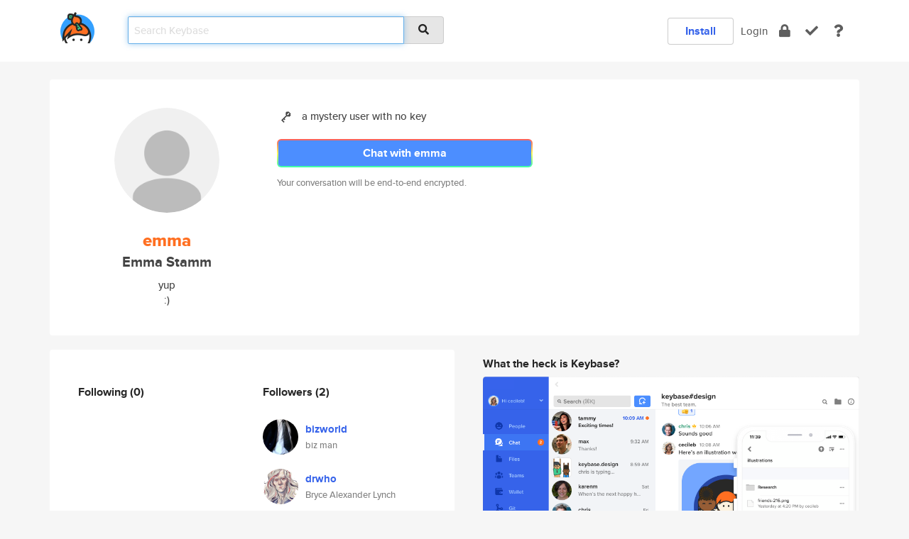

--- FILE ---
content_type: text/html; charset=utf-8
request_url: https://keybase.io/emma
body_size: 5426
content:
<!DOCTYPE html>
<html id="">

  <!--~~~~~~~~~~~~~~~~~~~~~~~~~~~~~~~~~~~~~~~~~~~~~~~~~~~~~~~~~~~~~~~~~~~~~~~~

                              K E Y   B A S E

                            crypto for everyone

                        because no one we know ever
                      seems to have a public key. :-(

     No Google Analytics or other 3rd party hosted script tags on Keybase.

     And this has the added bonus that we'll never be able to serve ad code.

                                    \o/  \o/
                                  keybase team

  ~~~~~~~~~~~~~~~~~~~~~~~~~~~~~~~~~~~~~~~~~~~~~~~~~~~~~~~~~~~~~~~~~~~~~~~~~-->

  <head>
    <title>emma (Emma Stamm) | Keybase</title>
    <meta       name="viewport"    content="width=device-width, initial-scale=1.0, maximum-scale=1.0, user-scalable=no">
    <link       href="/_/brew/_/52e9d104/sitewide-css.css"      rel="stylesheet">
    
    <script type="text/javascript" nonce="581b8c8c-9792-4620-864c-49057441a21e" src="/_/brew/_/906baaf9/sitewide-js.js"></script>

    <meta    charset="UTF-8" />
    

<meta name="Description" content="emma (Emma Stamm) is now on Keybase, an open source app for encryption and cryptography."><meta property="og:description" content="emma (Emma Stamm) is now on Keybase, an open source app for encryption and cryptography."><meta name="twitter:title" content="emma (Emma Stamm) on Keybase"><meta name="twitter:description" content="emma (Emma Stamm) is now on Keybase, an open source app for encryption and cryptography.">

    <script type="text/javascript" nonce="581b8c8c-9792-4620-864c-49057441a21e">
    window.csrf_token="lgHZIGYzYjY5OWNiMmFmNjBmMzg3YTQ5ZWRmMWIwODhkNDA4zmlyX4vOAxcEAMDEICgjVHkicjqEjvFhkf7klUd44qYCjz1H5nKypCDamxNs";
    </script>
  </head>

  
  <body id="">
  <div class="run-mode run-mode-prod">
    <div class="grid-monitor"> 
      <input id="url_base" type="hidden" value="https://keybase.io/"/>

        <div id="navbar-top">
          <div class="navbar navbar-fixed-top navbar-default" role="navigation" data-active-tab="">

            <div class="container navbar-container">
              <div class="row">

                <div class="col-xs-2 col-sm-1">
                  <div class="navbar-header">
                    <div class="navbar-brand">
                      <a href="/" aria-label="home">
                        <img src="/images/icons/icon-keybase-logo-48.png" srcset="/images/icons/icon-keybase-logo-48@2x.png 2x" width="48" height="48" />
                      </a>
                    </div>
                    <div class="staging-notice">Keybase Staging Server</div>
                  </div>
                </div>

                <div class="col-xs-10 col-sm-5">
                  <div class="nav-search-wrapper">
                    <div class="input-group form-group">
                      <input type="text" class="form-control auto-focus nav-search-input  " data-focus-priority="0" placeholder="Search Keybase"
                      autocapitalize="off" autocorrect="off" autocomplete="off" spellcheck="false">
                      <span class="input-group-addon"><i class="fas fa-search"></i></span>
                    </div>
                  </div>
                </div>

                <div class="col-xs-12 col-sm-6">    

      <table class="nav navbar-right navbar-buttons pull-right">
        <tr>
        
            <td>
              
              <a href="/download" class="btn btn-secondary">Install</a>
            </td>
            <td><a onclick="return false;" href="#_" class="navbar-link link-login ">Login</a></td>
            <td class="nav-btn "><div class="auto-tooltip" title="Encrypt"><a href="/encrypt" aria-label="encrypt"><i class="fas fa-lock"></i></a></div></td>
            <td class="nav-btn " ><div class="auto-tooltip" title="Verify"><a href="/verify" aria-label="verify"><i class="fas fa-check"></i></a></div></td>
            <td class="hidden-xs nav-btn "   ><div class="auto-tooltip" title="Docs"><a href="http://book.keybase.io" aria-label="docs"><i class="fas fa-question"></i></a></div></td>
          
        </tr>
      </table>
</div>

              </div>
            </div>
          </div>
        </div>



      
    

<div id="autoreset-event-error" class="container alert alert-warning" style="text-align:center; display:none;">
  <span id="autoreset-event-error-msg">  </span>
  <button type="button" class="close"><span id="autoreset-event-error-close">×</span></button>
</div>
<div id="autoreset-event-success" class="container alert alert-success" style="text-align:center; display:none;">
  <span id="autoreset-event-success-msg">  </span>
  <button type="button" class="close"><span id="autoreset-event-success-close">×</span></button>
</div>




      
      <div class="modal modal-primary" id="shared-modal" data-backdrop="static">
      </div>

      
      <div class="content">
        

<input type="hidden" id="is-self-view" value="0">
<div id="page-user">


    <div class="user-header">
    <div class="container">
      <div class="row header-row kb-main-card">
        <div class="col-sm-4 col-lg-3 col-profile-heading">
          
<div class="profile-heading" data-username="emma" data-uid="cc0a3803b23cc1dfc364984262c26900">

  <div class="picture user-profile-picture">
    
        <img src="/images/no-photo/placeholder-avatar-180-x-180@2x.png" class="img-circle" width="148" height="148">
      
  </div>


  <div class="full-name ">
    <div class="username ">emma</div>
    
        Emma Stamm
      
  </div>
  

  
      <div class="bio">
        
            yup

          
      </div>
    
      <div class="location">
        
            :)
          
      </div>
    

</div>

        </div>
        <div class="col-sm-8 col-lg-9 col-identity-heading">
          
<div class="identity-heading">

  <div class="visible-xs">
    
<div class="track-action-wrapper">
  

  <span class="btn-gradient"><a href="#_" onclick="return false;" class="btn btn-primary   app-redirector app-redirector-primary" data-app-target="chat/emma"><span class="hidden-xs">Chat with emma</span><span class="visible-xs">Start a chat</span></a></span><br/>
  <span class="small">Your conversation will be end-to-end encrypted.</span>

  

</div>

  </div>

  <div class="row">
    <div class="col-sm-7">
        
    

        

  <div class="identity-table">
    
        <div class="it-item">
          <img class="it-icon" width="16px" height="16px"
     srcset="/images/paramproofs/services/pgp/logo_black_16.png 16w, /images/paramproofs/services/pgp/logo_black_16@2x.png 32w" />

          a mystery user with no key
        </div>
      
    <div class="clearfix"></div>
  </div>

        
<div class="identity-table">
  

  <div class="clearfix"></div>
</div>

    </div>
    <div class="col-sm-5 col-dropdown">
        

    </div>
  </div>

  

  <div class="hidden-xs">
    
<div class="track-action-wrapper">
  

  <span class="btn-gradient"><a href="#_" onclick="return false;" class="btn btn-primary btn-md app-redirector app-redirector-primary" data-app-target="chat/emma"><span class="hidden-xs">Chat with emma</span><span class="visible-xs">Start a chat</span></a></span><br/>
  <span class="small">Your conversation will be end-to-end encrypted.</span>

  

</div>

  </div>

</div>

        </div>
      </div>
    </div>
  </div>

  <div class="user-body">

    <div class="container">
      <div class="row">
        <div class="col-md-6 col-tracking-table">

          

          

<div class="tracking" id="profile-tracking-section">
  
    <div class="row">
      <div class="col-xs-12 kb-main-card">

          <div class="row">
            <div class="col-xs-6 tracking-col">
              <h4>Following <span class="num">(0)</span></h4>
              <table class="follower-table">
                

              </table>
            </div>
            <div class="col-xs-6 trackers-col">
              <h4>Followers <span class="num">(2)</span></h4>
              <table class="follower-table">
                
      <tr data-uid="e4e6898c4c447c64e6a3a664fe228419" class="follower-row">
        <td>
          
              <a href="/bizworld"><img class="img img-circle" src="https://s3.amazonaws.com/keybase_processed_uploads/810782233b97cc10ed280e375068f805_200_200.jpg" width="50" height="50"></a>
            
        </td>
        <td class="td-follower-info">
          <a href="/bizworld" class="username ">bizworld</a><br/>
          <span class="small">biz man</span>
        </td>
      </tr>
    
      <tr data-uid="c8c70ce896547dfaa65ef1082b908000" class="follower-row">
        <td>
          
              <a href="/drwho"><img class="img img-circle" src="https://s3.amazonaws.com/keybase_processed_uploads/7b39ef792a45ddbe79ca89026c47d105_200_200.jpg" width="50" height="50"></a>
            
        </td>
        <td class="td-follower-info">
          <a href="/drwho" class="username ">drwho</a><br/>
          <span class="small">Bryce Alexander Lynch</span>
        </td>
      </tr>
    

              </table>
            </div>
          </div>
        </div>
      </div>

    

  
      <div class="row row-other-people">
        <div class="col-xs-12 kb-main-card">
          <div class="row">
            <div class="col-xs-12">
              <h4>Browse others <span class="num">(15)</span></h4>
            </div>
            
                <div class="col-xs-6 trackers-col">
                  <table class="follower-table">
                    
      <tr data-uid="f2cebb517e9a99737c04aa214e6e4819" class="follower-row">
        <td>
          
              <a href="/wcadrin"><img class="img img-circle" src="https://s3.amazonaws.com/keybase_processed_uploads/f4591be6317dd34cb51e5143d613a405_200_200_square_200.png" width="50" height="50"></a>
            
        </td>
        <td class="td-follower-info">
          <a href="/wcadrin" class="username ">wcadrin</a><br/>
          <span class="small">William Thomas Cadrin</span>
        </td>
      </tr>
    

                  </table>
                </div>
              
                <div class="col-xs-6 trackers-col">
                  <table class="follower-table">
                    
      <tr data-uid="f23ce52f09fa0a4a2ebf333c002ba119" class="follower-row">
        <td>
          
              <a href="/rosebud53"><img class="img img-circle" src="https://s3.amazonaws.com/keybase_processed_uploads/1c95e9a345c439590b1a9e0e1c418805_200_200.jpg" width="50" height="50"></a>
            
        </td>
        <td class="td-follower-info">
          <a href="/rosebud53" class="username ">rosebud53</a><br/>
          <span class="small">Al</span>
        </td>
      </tr>
    

                  </table>
                </div>
              
                <div class="col-xs-6 trackers-col">
                  <table class="follower-table">
                    
      <tr data-uid="f2de0a76a552bf44f3b0520852680819" class="follower-row">
        <td>
          
              <a href="/rickmar1802"><img class="img img-circle" src="https://s3.amazonaws.com/keybase_processed_uploads/66615cc81710d21a8328cbb79c2e8c05_200_200.jpg" width="50" height="50"></a>
            
        </td>
        <td class="td-follower-info">
          <a href="/rickmar1802" class="username ">rickmar1802</a><br/>
          <span class="small">maria rosario dantic</span>
        </td>
      </tr>
    

                  </table>
                </div>
              
                <div class="col-xs-6 trackers-col">
                  <table class="follower-table">
                    
      <tr data-uid="f2e5bc898f0eee17c671bd7abc0b6a19" class="follower-row">
        <td>
          
              <a href="/adzman"><img class="img img-circle" src="https://s3.amazonaws.com/keybase_processed_uploads/574da2777260d90b3b9f09109d0e7a05_200_200.jpg" width="50" height="50"></a>
            
        </td>
        <td class="td-follower-info">
          <a href="/adzman" class="username ">adzman</a><br/>
          <span class="small">Adam Bartkowiak</span>
        </td>
      </tr>
    

                  </table>
                </div>
              
                <div class="col-xs-6 trackers-col">
                  <table class="follower-table">
                    
      <tr data-uid="f2e8feb9401afc34eee601912313b119" class="follower-row">
        <td>
          
              <a href="/dark_matter3759"><img class="img img-circle" src="https://s3.amazonaws.com/keybase_processed_uploads/74d597461cf075706c2d73e972d19a05_200_200.jpg" width="50" height="50"></a>
            
        </td>
        <td class="td-follower-info">
          <a href="/dark_matter3759" class="username ">dark_matter3759</a><br/>
          <span class="small">Dark Matter</span>
        </td>
      </tr>
    

                  </table>
                </div>
              
                <div class="col-xs-6 trackers-col">
                  <table class="follower-table">
                    
      <tr data-uid="f2f74871b5db6c222fc241f2a27e0819" class="follower-row">
        <td>
          
              <a href="/matttf"><img class="img img-circle" src="/images/no-photo/placeholder-avatar-180-x-180.png" width="50" height="50"></a>
            
        </td>
        <td class="td-follower-info">
          <a href="/matttf" class="username ">matttf</a><br/>
          <span class="small"></span>
        </td>
      </tr>
    

                  </table>
                </div>
              
                <div class="col-xs-6 trackers-col">
                  <table class="follower-table">
                    
      <tr data-uid="f28f9475b3bd4d0d52b730a054893900" class="follower-row">
        <td>
          
              <a href="/simplyluke"><img class="img img-circle" src="https://s3.amazonaws.com/keybase_processed_uploads/909dc46d7bd69729a253868b06edef05_200_200.jpg" width="50" height="50"></a>
            
        </td>
        <td class="td-follower-info">
          <a href="/simplyluke" class="username ">simplyluke</a><br/>
          <span class="small"></span>
        </td>
      </tr>
    

                  </table>
                </div>
              
                <div class="col-xs-6 trackers-col">
                  <table class="follower-table">
                    
      <tr data-uid="f23a93ae313e50711517d90438057a19" class="follower-row">
        <td>
          
              <a href="/jordanallen"><img class="img img-circle" src="https://s3.amazonaws.com/keybase_processed_uploads/cbe43fbd3437c24501358db8ea466005_200_200.jpg" width="50" height="50"></a>
            
        </td>
        <td class="td-follower-info">
          <a href="/jordanallen" class="username ">jordanallen</a><br/>
          <span class="small"></span>
        </td>
      </tr>
    

                  </table>
                </div>
              
                <div class="col-xs-6 trackers-col">
                  <table class="follower-table">
                    
      <tr data-uid="f23bfb143965302cea7e849d3f375119" class="follower-row">
        <td>
          
              <a href="/kako_04"><img class="img img-circle" src="https://s3.amazonaws.com/keybase_processed_uploads/d580a640c79d762aa2f8e6fd49f3c905_200_200.jpg" width="50" height="50"></a>
            
        </td>
        <td class="td-follower-info">
          <a href="/kako_04" class="username ">kako_04</a><br/>
          <span class="small">Jean Carlos Aranda C.</span>
        </td>
      </tr>
    

                  </table>
                </div>
              
                <div class="col-xs-6 trackers-col">
                  <table class="follower-table">
                    
      <tr data-uid="f2e5f31d6997f852bd894108a49dac19" class="follower-row">
        <td>
          
              <a href="/yw662"><img class="img img-circle" src="https://s3.amazonaws.com/keybase_processed_uploads/6ad4e3294fd3f1947e6769c1777a7505_200_200.jpg" width="50" height="50"></a>
            
        </td>
        <td class="td-follower-info">
          <a href="/yw662" class="username ">yw662</a><br/>
          <span class="small">yw662</span>
        </td>
      </tr>
    

                  </table>
                </div>
              
                <div class="col-xs-6 trackers-col">
                  <table class="follower-table">
                    
      <tr data-uid="f2b1c433a63f5f0496e52189c4fd0819" class="follower-row">
        <td>
          
              <a href="/jmrosas3"><img class="img img-circle" src="/images/no-photo/placeholder-avatar-180-x-180.png" width="50" height="50"></a>
            
        </td>
        <td class="td-follower-info">
          <a href="/jmrosas3" class="username ">jmrosas3</a><br/>
          <span class="small">Juan M. Rosas</span>
        </td>
      </tr>
    

                  </table>
                </div>
              
                <div class="col-xs-6 trackers-col">
                  <table class="follower-table">
                    
      <tr data-uid="f240685c6906f9b009ad945b8fbbdf19" class="follower-row">
        <td>
          
              <a href="/kalypso1227"><img class="img img-circle" src="https://s3.amazonaws.com/keybase_processed_uploads/5af6508b9af15f20a63e58627be3de05_200_200.jpg" width="50" height="50"></a>
            
        </td>
        <td class="td-follower-info">
          <a href="/kalypso1227" class="username ">kalypso1227</a><br/>
          <span class="small"></span>
        </td>
      </tr>
    

                  </table>
                </div>
              
                <div class="col-xs-6 trackers-col">
                  <table class="follower-table">
                    
      <tr data-uid="f221ae2d35a824efda9388997d78d619" class="follower-row">
        <td>
          
              <a href="/katerina1018"><img class="img img-circle" src="https://s3.amazonaws.com/keybase_processed_uploads/65124085d0b907d2b5f4ab3a3e439f05_200_200.jpg" width="50" height="50"></a>
            
        </td>
        <td class="td-follower-info">
          <a href="/katerina1018" class="username ">katerina1018</a><br/>
          <span class="small">Katerina</span>
        </td>
      </tr>
    

                  </table>
                </div>
              
                <div class="col-xs-6 trackers-col">
                  <table class="follower-table">
                    
      <tr data-uid="f2b71cdb207d6f8d3eb68a9297b1a919" class="follower-row">
        <td>
          
              <a href="/jorgecuadra"><img class="img img-circle" src="https://s3.amazonaws.com/keybase_processed_uploads/6bf3e5d4d93fc276e8fa8e79ade54905_200_200.jpg" width="50" height="50"></a>
            
        </td>
        <td class="td-follower-info">
          <a href="/jorgecuadra" class="username ">jorgecuadra</a><br/>
          <span class="small">Jorge</span>
        </td>
      </tr>
    

                  </table>
                </div>
              
                <div class="col-xs-6 trackers-col">
                  <table class="follower-table">
                    
      <tr data-uid="f202cac21399c5efb75e79f89064b619" class="follower-row">
        <td>
          
              <a href="/alexzoologist"><img class="img img-circle" src="https://s3.amazonaws.com/keybase_processed_uploads/68cb20bfeeb5ee0287074e2e6c688205_200_200.jpg" width="50" height="50"></a>
            
        </td>
        <td class="td-follower-info">
          <a href="/alexzoologist" class="username ">alexzoologist</a><br/>
          <span class="small">Brussels Sprout</span>
        </td>
      </tr>
    

                  </table>
                </div>
              
          </div>
        </div>
      </div>
    
</div>


        </div>
        <div class="col-md-6 col-stuff kb-sub-card">
          

<div class="command-line-examples hidden-xs">
  
      <h4>What the heck is Keybase?</h4>
    
  <img id="screenshot1" class="img img-responsive" src="/images/screenshots/keybase-nav-v2.png" width="1550" height="1103">
  <p style="text-align:center;margin-top:30px;"></p>

    <center style="margin-bottom:30px;">
      
    <div class="install-badge">
      <a
        href="#_"
        data-use-direct="true"
        data-target="https://prerelease.keybase.io/Keybase.dmg"
        data-platform="macOS"
        data-context="user-stuff-col"
        class="install-link"
      >
        <img
          srcset="/images/badges/install-badge-macos-168-56.png, /images/badges/install-badge-macos-168-56@2x.png 2x, /images/badges/install-badge-macos-168-56@3x.png 3x"
          src="/images/badges/install-badge-macos-168-56@3x.png"
          width="168"
          height="56"
        >
      </a>

      
    </div>
  

    </center>

  
      <h3 id="keybase-is-an-open-source-app">Keybase is an open source app</h3>
<p>Keybase comes with everything you need to manage your identity,
create secure chats, and share files privately. It&#39;s free.</p>
<p>It&#39;s fun too.</p>
<p>Over 100,000 people have joined Keybase so far to prove their identities, and it&#39;s growing rapidly.</p>

    



</div>

        </div>
      </div>
    </div>
  </div>

</div>

      </div>

      <div class="footer">
  
      <div class="container hidden-xs">
        <div class="row">
          <div class="col-xs-12 col-sm-6 col-md-5 col-lg-4">
            <img src="/images/walkthrough/footprints_transp.png"  class="img-responsive" width="1000" height="272">
          </div>
        </div>
      </div>
    

<div class="container text-center hidden-xs">
  <div>

    <small>
      Keybase, 2026
    | Available within Tor at <strong>http://keybase5wmilwokqirssclfnsqrjdsi7jdir5wy7y7iu3tanwmtp6oid.onion</strong><br/><br/>

    </small>

      <a href="/download">install Keybase</a>
      | <a href="/blog">read our blog</a>
      | <a href="/docs">documentation</a>
      | <a href="/docs/bug_reporting">bug reporting</a>
      | <a href="/docs/secadv">security advisories</a>
      <br><a href="/docs/terms">terms</a>
      &amp; <a href="/docs/privacypolicy">privacy</a>
      &amp; <a href="/docs/california-ccpa">california ccpa</a>
      &amp; <a href="/docs/acceptable-use-policy">acceptable use</a><br>
        <a href="/jobs">jobs @ keybase</a>
    </div>
  </div>
</div>
<div class="container text-center visible-xs" id="mobile-footer" style="padding:20px 0">

  

  <div style="margin-bottom:20px">
    <a href="https://github.com/keybase/client/issues" rel="noopener noreferrer">Please send us feedback &amp; bug reports</a>.
  </div>
  Keybase, 2026
    | <a href="/blog">read our blog</a>
    <br><a href="/docs/terms">terms</a>
    &amp; <a href="/docs/privacypolicy">privacy</a>
    &amp; <a href="/docs/secadv">security advisories</a>
    &amp; <a href="/docs/california-ccpa">california ccpa</a>
    &amp; <a href="/docs/acceptable-use-policy">acceptable use</a>
  </div>
</div>


    </div>
  </div>
  <script type="text/javascript" nonce="581b8c8c-9792-4620-864c-49057441a21e">
    window.session = new Session()
    window.run_mode = "prod";
  </script>
  </body>
</html>
